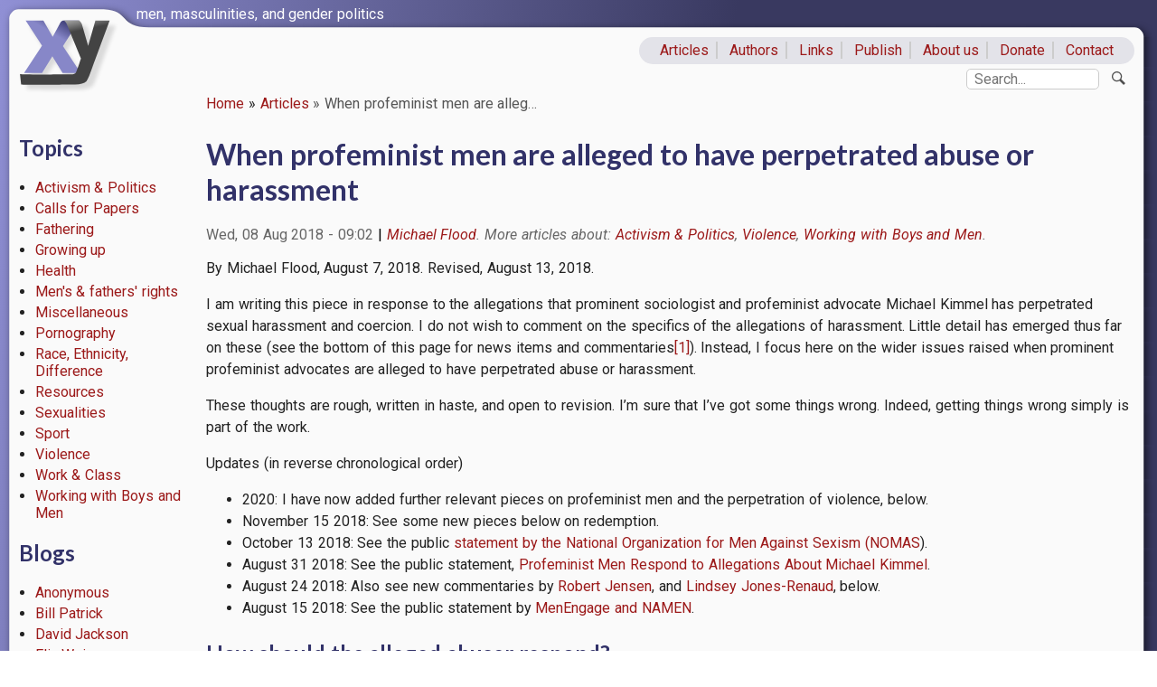

--- FILE ---
content_type: text/html; charset=UTF-8
request_url: http://xyonline.net/content/when-profeminist-men-are-alleged-have-perpetrated-abuse-or-harassment
body_size: 13433
content:
<!DOCTYPE html>
<html lang="en" dir="ltr">
  <head>
    <meta charset="utf-8" />
<script async src="https://www.googletagmanager.com/gtag/js?id=UA-114681904-1"></script>
<script>window.dataLayer = window.dataLayer || [];function gtag(){dataLayer.push(arguments)};gtag("js", new Date());gtag("set", "developer_id.dMDhkMT", true);gtag("config", "UA-114681904-1", {"groups":"default","anonymize_ip":true,"page_placeholder":"PLACEHOLDER_page_path","allow_ad_personalization_signals":false});</script>
<meta name="Generator" content="Drupal 10 (https://www.drupal.org)" />
<meta name="MobileOptimized" content="width" />
<meta name="HandheldFriendly" content="true" />
<meta name="viewport" content="width=device-width, initial-scale=1.0" />
<link rel="icon" href="/sites/xyonline.net/themes/xyonline/favicon.ico" type="image/vnd.microsoft.icon" />
<link rel="canonical" href="http://xyonline.net/content/when-profeminist-men-are-alleged-have-perpetrated-abuse-or-harassment" />
<link rel="shortlink" href="http://xyonline.net/node/1589" />
<script>window.a2a_config=window.a2a_config||{};a2a_config.callbacks=[];a2a_config.overlays=[];a2a_config.templates={};</script>

    <title>When profeminist men are alleged to have perpetrated abuse or harassment | www.xyonline.net</title>
    <link rel="stylesheet" media="all" href="/sites/xyonline.net/files/css/css_yb9FAUabpLNtFdHovFvcoQEAJvkS2ffIw3rooMnk7KI.css?delta=0&amp;language=en&amp;theme=xyonline&amp;include=eJw9jEEOwyAMBD9Ew5tMMQjJ2BJLkrqvL2qbXFYzWmko52mkHukPWxmmMzyFAI-JwBeXJjd3BqgyLlfL67PBi0YnaW8OcEzuv8TR-ET87tYt76v0clNpyrGKJZIHpi-tHwW8OGQ" />
<link rel="stylesheet" media="all" href="/sites/xyonline.net/files/css/css_D4Kg8WDsCtScOJvfnZMEfp1wa6flLwJtk-_Jn22nPdE.css?delta=1&amp;language=en&amp;theme=xyonline&amp;include=eJw9jEEOwyAMBD9Ew5tMMQjJ2BJLkrqvL2qbXFYzWmko52mkHukPWxmmMzyFAI-JwBeXJjd3BqgyLlfL67PBi0YnaW8OcEzuv8TR-ET87tYt76v0clNpyrGKJZIHpi-tHwW8OGQ" />
<link rel="stylesheet" media="all" href="https://fonts.googleapis.com/css?family=Lato:400,400i,700,700i|Ubuntu:400,400i,700|Roboto:400,400i,700,700i" />
<link rel="stylesheet" media="all" href="/sites/xyonline.net/files/css/css_kumUUCQ76W0KPYlsYJBcqJYHviYqvrtJ6NKeOJRoHkY.css?delta=3&amp;language=en&amp;theme=xyonline&amp;include=eJw9jEEOwyAMBD9Ew5tMMQjJ2BJLkrqvL2qbXFYzWmko52mkHukPWxmmMzyFAI-JwBeXJjd3BqgyLlfL67PBi0YnaW8OcEzuv8TR-ET87tYt76v0clNpyrGKJZIHpi-tHwW8OGQ" />

    
  </head>
  <body class="path-node page-node-type-story">
        <a href="#main-content" class="visually-hidden focusable skip-link">
      Skip to main content
    </a>
    
      <div class="dialog-off-canvas-main-canvas" data-off-canvas-main-canvas>
    <div class="layout-container" id="xy-outer">

  <header id="xy-branding" role="banner">
    <a id="xy-menu" class="hamburger hamburger--collapse" href="#">
      <span class="hidden">Menu</span>
    </a>
      <div class="region region-branding">
    <div id="block-xyonline-branding" class="block block-system block-system-branding-block">
  
    
        <a href="/" rel="home" class="site-logo">
      <img src="/sites/xyonline.net/themes/xyonline/logo.svg" alt="Home" />
    </a>
        <div class="site-name">
      <a href="/" rel="home">www.xyonline.net</a>
    </div>
        <div class="site-slogan">men, masculinities, and gender politics</div>
  </div>

  </div>

  </header>
  
    <div class="region region-primary-menu">
    <nav role="navigation" aria-labelledby="block-primarylinks-menu" id="block-primarylinks" class="block block-menu navigation menu--primary-links">
            
  <h2 class="visually-hidden" id="block-primarylinks-menu">Primary links</h2>
  

        
              <ul class="menu">
                    <li class="menu-item">
        <a href="/content" data-drupal-link-system-path="content">Articles</a>
              </li>
                <li class="menu-item">
        <a href="/category/authors" data-drupal-link-system-path="category/authors">Authors</a>
              </li>
                <li class="menu-item">
        <a href="/links" data-drupal-link-system-path="node/12">Links</a>
              </li>
                <li class="menu-item">
        <a href="/write-publish" data-drupal-link-system-path="node/194">Publish</a>
              </li>
                <li class="menu-item">
        <a href="/about-us" data-drupal-link-system-path="node/1">About us</a>
              </li>
                <li class="menu-item">
        <a href="/donate" data-drupal-link-system-path="node/11">Donate</a>
              </li>
                <li class="menu-item">
        <a href="/contact" title="" data-drupal-link-system-path="contact">Contact</a>
              </li>
        </ul>
  


  </nav>

  </div>

    <div class="region region-secondary-menu">
    <div class="search-block-form block block-search container-inline" data-drupal-selector="search-block-form" id="block-xyonline-search" role="search">
  
      <h2>Search</h2>
    
    <button class="xy-search-toggle" role="switch" type="button" title="Show/hide search">
  </button>
      <form action="/search/node" method="get" id="search-block-form" accept-charset="UTF-8">
  <div class="js-form-item form-item js-form-type-search form-type-search js-form-item-keys form-item-keys form-no-label">
      <label for="edit-keys" class="visually-hidden">Search</label>
        <input title="Enter the terms you wish to search for." placeholder="Search..." data-drupal-selector="edit-keys" type="search" id="edit-keys" name="keys" value="" size="15" maxlength="128" class="form-search" />

        </div>
<div data-drupal-selector="edit-actions" class="form-actions js-form-wrapper form-wrapper" id="edit-actions"><input data-drupal-selector="edit-submit" type="submit" id="edit-submit" value="Search" class="button js-form-submit form-submit" />
</div>

</form>

  
</div>

  </div>

  
  <header id="xy-header" role="banner">
      <div class="region region-header">
    <div id="block-xyonline-breadcrumbs" class="block block-system block-system-breadcrumb-block">
  
    
        <nav class="breadcrumb" role="navigation" aria-labelledby="system-breadcrumb">
    <h2 id="system-breadcrumb" class="visually-hidden">Breadcrumb</h2>
    <ol>
          <li>
                          <a href="/">Home</a>
              </li>
          <li>
                          <a href="/content">Articles</a>
              </li>
          <li>
                          When profeminist men are alleg&hellip;
              </li>
        </ol>
  </nav>

  </div>

  </div>

  </header>


    <div class="region region-highlighted">
    <div data-drupal-messages-fallback class="hidden"></div>

  </div>


  

  <main class="clearfix" role="main">
    <a id="main-content" tabindex="-1"></a>
          <aside id="xy-sidebar" class="layout-sidebar-first" role="complementary">
          <div class="region region-sidebar-first">
    <div class="views-element-container block block-views block-views-blockarticles-by-category-block-1" id="block-views-block-articles-by-category-block-1">
  
      <h2>Topics</h2>
    
      <div><div class="xy-mmenu-slot-3 view view-articles-by-category view-id-articles_by_category view-display-id-block_1 js-view-dom-id-22cb704b4c69f0f27eefef5bbae0d9bc4a034e071bbc953c222164a1fb4b72af">
  
    
      
      <div class="view-content">
      <div class="item-list">
  
  <ul>

          <li><span class="views-field views-field-name"><span class="field-content"><a href="/category/article-content/activism-politics" hreflang="en">Activism &amp; Politics</a></span></span></li>
          <li><span class="views-field views-field-name"><span class="field-content"><a href="/category/article-content/calls-papers" hreflang="en">Calls for Papers</a></span></span></li>
          <li><span class="views-field views-field-name"><span class="field-content"><a href="/category/article-content/fathering" hreflang="en">Fathering</a></span></span></li>
          <li><span class="views-field views-field-name"><span class="field-content"><a href="/category/article-content/growing" hreflang="en">Growing up</a></span></span></li>
          <li><span class="views-field views-field-name"><span class="field-content"><a href="/category/article-content/health" hreflang="en">Health</a></span></span></li>
          <li><span class="views-field views-field-name"><span class="field-content"><a href="/category/article-content/mens-fathers-rights" hreflang="en">Men&#039;s &amp; fathers&#039; rights</a></span></span></li>
          <li><span class="views-field views-field-name"><span class="field-content"><a href="/category/article-content/miscellaneous" hreflang="en">Miscellaneous</a></span></span></li>
          <li><span class="views-field views-field-name"><span class="field-content"><a href="/category/article-content/pornography" hreflang="en">Pornography</a></span></span></li>
          <li><span class="views-field views-field-name"><span class="field-content"><a href="/category/article-content/race-ethnicity-difference" hreflang="en">Race, Ethnicity, Difference</a></span></span></li>
          <li><span class="views-field views-field-name"><span class="field-content"><a href="/category/article-content/resources" hreflang="en">Resources</a></span></span></li>
          <li><span class="views-field views-field-name"><span class="field-content"><a href="/category/article-content/sexualities" hreflang="en">Sexualities</a></span></span></li>
          <li><span class="views-field views-field-name"><span class="field-content"><a href="/category/article-content/sport" hreflang="en">Sport</a></span></span></li>
          <li><span class="views-field views-field-name"><span class="field-content"><a href="/category/article-content/violence" hreflang="en">Violence</a></span></span></li>
          <li><span class="views-field views-field-name"><span class="field-content"><a href="/category/article-content/work-class" hreflang="en">Work &amp; Class</a></span></span></li>
          <li><span class="views-field views-field-name"><span class="field-content"><a href="/category/article-content/working-boys-and-men" hreflang="en">Working with Boys and Men</a></span></span></li>
    
  </ul>

</div>

    </div>
  
          </div>
</div>

  </div>
<div class="views-element-container block block-views block-views-blockbloggers-block-1" id="block-views-block-bloggers-block-1">
  
      <h2>Blogs</h2>
    
      <div><div class="xy-mmenu-slot-4 view view-bloggers view-id-bloggers view-display-id-block_1 js-view-dom-id-351c8176f445a74c6ddd02dbdbda940fb6e1c535644637bbe3cbb506442366ca">
  
    
      <div class="view-header">
      <a class="xy-blog-link" href="//xyonline.net/blog">Latest entries</a>
    </div>
      
      <div class="view-content">
      <div class="item-list">
  
  <ul>

          <li><div class="views-field views-field-uid"><span class="field-content"><a href="/blogs/0">Anonymous</a></span></div></li>
          <li><div class="views-field views-field-uid"><span class="field-content"><a href="/blogs/25">Bill Patrick</a></span></div></li>
          <li><div class="views-field views-field-uid"><span class="field-content"><a href="/blogs/15">David Jackson</a></span></div></li>
          <li><div class="views-field views-field-uid"><span class="field-content"><a href="/blogs/30">Elin Weiss</a></span></div></li>
          <li><div class="views-field views-field-uid"><span class="field-content"><a href="/blogs/23">Felix Scholz</a></span></div></li>
          <li><div class="views-field views-field-uid"><span class="field-content"><a href="/blogs/13">Julian Real</a></span></div></li>
          <li><div class="views-field views-field-uid"><span class="field-content"><a href="/blogs/4">Michael Flood</a></span></div></li>
          <li><div class="views-field views-field-uid"><span class="field-content"><a href="/blogs/27">Mike_Otterman</a></span></div></li>
          <li><div class="views-field views-field-uid"><span class="field-content"><a href="/blogs/33">Ronald F. Levant</a></span></div></li>
          <li><div class="views-field views-field-uid"><span class="field-content"><a href="/blogs/28">Scott Groffman</a></span></div></li>
          <li><div class="views-field views-field-uid"><span class="field-content"><a href="/blogs/34">Vitt</a></span></div></li>
          <li><div class="views-field views-field-uid"><span class="field-content"><a href="/blogs/1">xyonline</a></span></div></li>
    
  </ul>

</div>

    </div>
  
      
          </div>
</div>

  </div>

  </div>

      </aside>
        
    <div class="layout-content clearfix">

                <div class="region region-content">
    <div id="block-xyonline-page-title" class="block block-core block-page-title-block">
  
    
      
  <h1 class="page-title"><span class="field field--name-title field--type-string field--label-hidden">When profeminist men are alleged to have perpetrated abuse or harassment</span>
</h1>


  </div>
<div id="block-xyonline-content" class="block block-system block-system-main-block">
  
    
      
<article data-history-node-id="1589" class="node node--type-story node--view-mode-full">

  
    

  <footer class="node__meta">    
          <div class="node__submitted">
        <span class="field field--name-created field--type-created field--label-hidden"><time datetime="2018-08-08T09:02:40+10:00" title="Wednesday, 8 August, 2018 - 09:02" class="datetime">Wed, 08 Aug 2018 - 09:02</time>
</span>

        
      </div>
        
      <div class="field field--name-field-authors field--type-entity-reference field--label-hidden field__items">
              <div class="field__item"><a href="/category/authors/michael-flood" hreflang="en">Michael Flood</a></div>
          </div>
  
    
      <div class="field field--name-field-article-content field--type-entity-reference field--label-hidden field__items">
              <div class="field__item"><a href="/category/article-content/activism-politics" hreflang="en">Activism &amp; Politics</a></div>
              <div class="field__item"><a href="/category/article-content/violence" hreflang="en">Violence</a></div>
              <div class="field__item"><a href="/category/article-content/working-boys-and-men" hreflang="en">Working with Boys and Men</a></div>
          </div>
  
  </footer>
      
  <div class="node__content">
    
            <div class="clearfix text-formatted field field--name-body field--type-text-with-summary field--label-hidden field__item"><p><span><span>By Michael Flood, August 7, 2018. Revised, August 13, 2018.</span></span></p>

<p><span><span>I am writing this piece in response to the allegations that prominent sociologist and profeminist advocate Michael Kimmel has perpetrated sexual harassment and coercion. I do not wish to comment on the specifics of the allegations of harassment. Little detail has emerged thus far on these (see the bottom of this page for news items and commentaries<a href="#_ftn1" name="_ftnref1"><span><span><span><span>[1]</span></span></span></span></a>). Instead, I focus here on the wider issues raised when prominent profeminist advocates are alleged to have perpetrated abuse or harassment. </span></span></p>

<p><span><span>These thoughts are rough, written in haste, and open to revision. I’m sure that I’ve got some things wrong. Indeed, getting things wrong simply is part of the work.</span></span></p>

<p><span><span>Updates (in reverse chronological order)</span></span></p>

<ul>
	<li><span><span>2020: I have now added further relevant pieces on profeminist men and the perpetration of violence, below.</span></span></li>
	<li><span><span>November 15 2018: See some new pieces below on redemption.</span></span></li>
	<li><span><span>October 13 2018: See the public <a href="https://xyonline.net/sites/xyonline.net/files/2018-10/NOMAS%20Kimmel%20Statement%20102018.pdf">statement by the National Organization for Men Against Sexism (NOMAS</a>).</span></span></li>
	<li><span><span>August 31 2018: See the public statement, <a href="https://xyonline.net/content/profeminist-men-respond-allegations-about-michael-kimmel">Profeminist Men Respond to Allegations About Michael Kimmel</a>.</span></span></li>
	<li><span><span>August 24 2018: Also see new commentaries by <a href="https://www.counterpunch.org/2018/08/23/feminist-principles-and-michael-kimmel/">Robert Jensen</a>, and <a href="https://medium.com/@lindsey_61294/michael-kimmel-accountability-and-mens-leadership-in-gender-equality-568b8f56e0b7">Lindsey Jones-Renaud</a>, below.</span></span></li>
	<li><span><span>August 15 2018: See the public statement by <a href="http://menengage.org/joint-response-to-accusations-of-harassment-misconduct/">MenEngage and NAMEN</a>.</span></span></li>
</ul>

<h2><span><span>How should the alleged abuser respond?</span></span></h2>

<p><span><span>How should profeminist men respond when they face allegations of sexual harassment or abuse? What is required will vary depending on the circumstances: whether there has been a formal report or complaint, in what context the behaviour allegedly took place, relationships between the accuser and accused, and so on. But, whether for profeminist male allies or for others, there are some general principles for how to respond to such allegations:</span></span></p>

<ul>
	<li><span><span><strong>Listen</strong>. Take seriously the felt experience of those alleging that you have harassed or abused them. Resist the tendency to deny, minimise, or blame.</span></span></li>
	<li><span><span><strong>Take part in any formal complaints process</strong>, honestly and supportively. People making charges of harassment or abuse deserve to be respectfully listened to and supported to come forward.</span></span></li>
	<li><span><span><strong>Look closely, carefully, and critically at your own behaviour</strong>. Be as open as you possibly can to the possibility that you have behaved in ways which were harassing or inappropriate or abusive to others.</span></span></li>
	<li><span><span><strong>Take responsibility for your actions</strong>. Acknowledge any violent or coercive behaviour you have perpetrated and the harm it has caused.</span></span></li>
	<li><span><span><strong>Make and enact a commitment to change</strong>. Seek formal and informal help. Learn the skills and practices of equitable ways of relating. </span></span></li>
</ul>

<p><span><span>(Incidentally, there is remarkably little advice online concerning what to do if one has been accused of sexual harassment. Most Google hits point to advice for those <em>falsely</em> accused of harassment, taking as given the highly problematic assumption that the reader is innocent.)</span></span></p>

<h2><span><span>How should friends and colleagues of the alleged abuser respond?</span></span></h2>

<p><span><span>Friends and colleagues have an important role to play in preventing and reducing violence and abuse in general. They can be ‘active’ or ‘pro-social’ bystanders, challenging abusive behaviour and supporting equitable behaviour. They also have an important role to play when it comes to light that a man they know has perpetrated violence or abuse.</span></span></p>

<p><span><span>Friends and colleagues of the person against whom allegations have been made can play a vital role in supporting that man to follow the process above. If necessary, they can play a vital role in holding that man accountable and in supporting his process of change. Friends can reach out, supporting him in addressing allegations of abuse, without assuming that he is innocent, or guilty. While it may be tempting to rush to defend an accused friend and proclaim his innocence, friends instead can offer support to him while being open to the possibility that he has indeed done harm.</span></span></p>

<p><span><span>Figuring out how to respond when a friend or acquaintance has been accused of harassment or abuse can be a minefield. There is good advice in the pieces by <a href="https://www.glamour.com/story/what-to-do-when-someone-you-know-is-accused-of-sexual-harassment">Kiefer </a>and <a href="http://www.abc.net.au/news/2017-11-20/what-to-say-if-a-friend-is-accused-of-sexual-misconduct/9168782">Manyard </a>listed at the bottom of this page.</span></span></p>

<p><span><span>Some friends or acquaintances may cease all contact with the alleged abuser, depending on the severity of the alleged abuse and their own reactions to it. Others may avoid the alleged abuser because of ‘stigma contagion,’ the fear that the stigma of abuse will ‘rub off’ on or be shared with others in the abuser’s company.&nbsp;Others may fear reprisals from the alleged abuser, particularly if he is in a position of institutional power. These reactions are understandable. At the same time, where a man has behaved in violent, harassing, or inappropriate ways, his circles and communities of peers can have a powerful influence on his willingness and capacity to make change.</span></span></p>

<p><span><span>There is personal accountability, but also institutional accountability. Institutions must have robust protocols in place for how to respond when a staff member, employee, or representative is alleged to have perpetrated harassment or abuse. And institutions must work to change the institutional cultures, practices, and inequalities which enable or condone violence and harassment.</span></span></p>

<h2><span><span>Does the severity of the abuse matter?</span></span></h2>

<p><span><span>Yes. The severity of the abuse – the nature of the behaviours involved, and their impact on the victim(s) – matters. </span></span></p>

<p><span><span>Let’s say that Professor X has sexually harassed a graduate student, once: he commented inappropriately on her body at a conference. Professor Y, on the other hand, coerced a student he was supervising into sex, on numerous occasions, threatening that he would destroy her career if she did not comply.</span></span></p>

<p><span><span>Let’s be clear: these behaviours are related. They are both part of a continuum of sexual violence. They both may be driven by the same factors: by a sense of male entitlement and sexism. They are enabled by wider gender inequalities. There is no sense here in which the first is ‘okay’ while the second is not. Both are unacceptable.</span></span></p>

<p><span><span>At the same time, our response to these should differ in some ways. The severity of <em>our</em> response should be tailored to the severity of the behaviours involved. This is true both for informal responses by friends and colleagues and formal responses by organisations, workplaces, and the law.</span></span></p>

<p><span><span>Note that the impact of violent or harassing behaviours on the survivor cannot simply be read off from the character of the behaviours involved. The impact and harm of violent or harassing behaviours is shaped in part by the survivor’s situation, her previous experiences of trauma or abuse, and other factors. The same behaviour may cause moderate distress for one person and profound trauma for another.</span></span></p>

<h2><span><span>Does this change how we read the alleged abuser’s work? Does it diminish the legitimacy of his work?</span></span></h2>

<p><span><span>In the case of the allegations against Michael Kimmel, he is widely known for his writings and advocacy on men, masculinities, and gender. Does the news of these allegations influence how this work now will be seen? Yes, it does.</span></span></p>

<p><span><span>Let’s say for example that Professor W is a white woman known for her influential work on the role that white people can play in addressing racism and racist inequalities. She has published books, given speeches, and so on. Reports emerge that she has behaved in racist ways towards people of colour: she shouted racist abuse towards a Black American man in a restaurant, and stories have emerged of similar behaviour in other instances. (Note that is a fictional example.) Will this affect perceptions of her work on white people and racism? Yes, it will. </span></span></p>

<p><span><span>There is a widespread sense that people’s public work and the values it embodies should be matched by their personal behaviour. In the hypothetical example above, Professor W argues against racism in public, but her own behaviour is racist, and this undercuts the legitimacy of her public work. It shows her as hypocritical, as failing to practise what she preaches. As stories of Professor W’s racist behaviour spread, her published works diminish in credibility and influence.</span></span></p>

<p><span><span>I have a caveat here. For profeminist male advocates (or any kind of social justice advocate), some kind of gap between our political values and our personal practice perhaps is inevitable, for several reasons. First, personal change may be partial and uneven. Second, the wider culture routinely invites men into sexism and bestows patriarchal privilege whether we want it or not. Still, profeminist men must seek not only to ‘talk the talk’ but to ‘walk the walk’. And too great a gap between our feminist values and our personal behaviour does render those values suspect.</span></span></p>

<p><span><span>While revelations of alleged abuse or harassment do change how we read their perpetrators’ work, <em>should</em> they? Can we still appreciate the political value, theoretical insight, and empirical contribution of a particular book or speech even if its author’s own behaviour does not match this? I think so. I am tempted to separate the author from the text, assessing the text on its own merits regardless of the author’s personal history and behaviour. Still, part of the power and appeal of profeminist speakers and authors is that they embody the politics they espouse. When there is a revelation that a profeminist male advocate falls far short of feminist principles in his own life, this is likely to dilute the persuasiveness of his public work.<a href="#_ftn2" name="_ftnref2"><span><span><span><span>[2]</span></span></span></span></a></span></span></p>

<p><span><span>More widely, revelations of abuse by prominent profeminist advocates weaken not only the influence of their work but the wider cause. They harm the movement. <em>They empower feminism’s enemies and disempower its allies. </em>Such revelations will be used by anti-feminist advocates to further attack the credibility and legitimacy of feminist and profeminist advocacy.<a href="#_ftn3" name="_ftnref3"><span><span><span><span>[3]</span></span></span></span></a> And when prominent profeminist men behave in ways profoundly at odds with their commitments, this intensifies feminist distrust of male allies.</span></span></p>

<h2><span><span>Can the alleged abuser take or stay in public roles?</span></span></h2>

<p><span><span>Can a man who has perpetrated harassment or violence against women play a public role in advocacy and commentary on violence against women, gender issues, and so on? There are several different situations to consider here for such male advocates or allies:</span></span></p>

<ol>
	<li><span><span>where allegations emerge against a male advocate;</span></span></li>
	<li><span><span>where these allegations then are substantiated; </span></span></li>
	<li><span><span>where a man with a history of violence then seeks to become an advocate. </span></span></li>
</ol>

<p><span><span>If a man plays a public role in commenting on men’s violence against women, gender equality, and so on, can he continue to play such roles once allegations of his abuse have emerged? No. Where allegations of violence or abuse have emerged, whether substantiated in a legal or formal context or not, he should step back from such public roles, at least in the short term and possibly long term as well. </span></span></p>

<p><span><span>I have described two situations above, the first where allegations are made, and the second where these allegations are substantiated. Yet the line between these is not hard and fast. And there are difficult issues over what counts as substantiation. What does ‘due process’ look like for such allegations? This will depend on the nature of the alleged behaviour, the institutional context, and other factors. Also, what happens if the allegations never are the focus of a formal report, but remain as anonymous rumours and stories?</span></span></p>

<p><span><span>How does the severity of the violence matter? While this is controversial, I think that some behaviours are ‘moderate’ or ‘minor’ enough that only a short break from public advocacy is required. Indeed, behaviours such as a single, isolated incident of inappropriate behaviour (let’s say, a sexual joke at an office meeting) may require only an apology and some reflection on one’s behaviour. On the other hand, other behaviours are ‘severe’ enough that they should disqualify that person from public roles for life.</span></span></p>

<p><span><span>What about the third situation, in which a man with a history of violence then seeks to become a violence prevention advocate? One problematic dynamic here is where men who have perpetrated violence then take up public roles in violence prevention campaigns in order to ‘whitewash’ their histories. They refurbish their public brand without genuine rehabilitation, contrition, or reform.<a href="#_ftn4" name="_ftnref4"><span><span><span><span>[4]</span></span></span></span></a></span></span></p>

<p><span><span>However, I believe that individuals who have histories of abuse perpetration <em>can</em> play public roles in violence prevention and feminist efforts, providing certain conditions are in place. Such individuals should be able to speak at events, act as educators, and so on, providing that: (a) the violence they perpetrated was far in the past; (b) they have been held accountable for their behaviour; (c) they have made amends; and (d) they speak about their abusive behaviour in ways which take responsibility for it.</span></span></p>

<p><span><span>There is more to figure out here:</span></span></p>

<ul>
	<li><span><span>How far in the past is far enough?</span></span></li>
	<li><span><span>Again, how does the character and severity of the violence matter? Are some behaviours ‘severe’ enough that they should disqualify that person from public roles in violence prevention for life, even if they meet the conditions above?</span></span></li>
	<li><span><span>Does being ‘held accountable’ require criminal prosecution and/or formal sanction, or just some kind of public acknowledgement and reckoning? </span></span></li>
	<li><span><span>What does ‘making amends’ look like?</span></span></li>
	<li><span><span>Should there be a further condition, that such men should not profit personally from their involvement (through speakers’ fees, book payments, and so on)?</span></span></li>
</ul>

<p><span><span>These are some quick thoughts on these issues. I am conscious that I have left key questions unanswered. In any case, I welcome feedback.</span></span></p>

<h2><span><span>News items and commentaries</span></span></h2>

<p><span><span>The following are some relevant readings on these issues.</span></span></p>

<p><span><span><em>Further relevant pieces, 2020</em></span></span></p>

<ul>
	<li><span><span><a href="https://kuow.org/stories/he-thought-he-was-a-model-activist-then-metoo-called-him-out  ">I thought I was a model activist. Then #MeToo called me out</a>. By Erik Molano, October 2020</span></span></li>
	<li><a href="https://www.bitchmedia.org/article/fka-twigs-shia-labeouf-abuse-manipulative-apologies">Shia LaBeouf’s Abuse Confession Can’t Absolve Him</a>. By Nicole Froio, December 2020</li>
</ul>

<p><span><span><em>On redemption (Added on Nov. 15 2019)</em></span></span></p>

<ul>
	<li>Bee, <a href="https://www.currentaffairs.org/2017/11/can-penitent-sexual-predators-ever-be-granted-redemption">Can Penitent Sexual Predators Ever Be Granted Redemption</a> 2017</li>
	<li>Smith, <a href="https://www.houstonpublicmedia.org/npr/2019/10/06/766843292/is-redemption-possible-in-the-aftermath-of-metoo/">Is Redemption Possible In The Aftermath Of MeToo</a> 2019</li>
</ul>

<p><span><span><em>On allegations of violence or abuse (whether against oneself or a friend or colleague) and how to respond:</em></span></span></p>

<ul>
	<li>Gottlieb, <a href="https://www.theatlantic.com/family/archive/2018/11/sexual-assault-apologize/573502/">Dear Therapist Is It Possible to Apologize for a Sexual Assault</a> Nov 2 2018</li>
	<li><span><span>McNamara, <a href="https://www.teenvogue.com/story/right-way-react-violate-consent">The Right Way to React If Someone Accuses You of Violating Their Consent</a>, Jan 25 2018</span></span></li>
	<li><span><span>Kiefer, <a href="https://www.glamour.com/story/what-to-do-when-someone-you-know-is-accused-of-sexual-harassment">What to Do When Someone You Know Has Been Accused of Sexual Harassment</a>, May 30 2018</span></span></li>
	<li><span><span>Maynard, <a href="http://www.abc.net.au/news/2017-11-20/what-to-say-if-a-friend-is-accused-of-sexual-misconduct/9168782">How to respond if a friend is accused of sexual misconduct</a>, March 28 2018</span></span></li>
	<li><span><span>Valenti, <a href="https://www.theguardian.com/culture/2015/sep/02/pubic-forgiveness-dr-dre-josh-duggar-ray-rice">Is public forgiveness possible for men accused of violence against women</a>, Sept 3 2015</span></span></li>
</ul>

<p><span><span><em>On Michael Kimmel and the allegations of sexual harassment:</em></span></span></p>

<ul>
	<li>Jensen, <a href="https://www.counterpunch.org/2018/08/23/feminist-principles-and-michael-kimmel/">Feminist principles and Michael Kimmel</a>, August 23, 2018</li>
	<li>Jones-Renaud, <a href="https://medium.com/@lindsey_61294/michael-kimmel-accountability-and-mens-leadership-in-gender-equality-568b8f56e0b7">Michael Kimmel, Accountability, and Men’s Leadership in Gender&nbsp;Equality</a>, August 24, 2018</li>
	<li><a href="https://www.theguardian.com/global-development/2018/aug/15/us-womens-rights-campaigner-accused-of-sexual-harassment">US women’s rights campaigner accused of sexual harassment</a>, <em>The Guardian</em>, August 16, 2018</li>
	<li><span><span>Coston, <a href="https://medium.com/@bmcoston/reclaiming-my-fear-i-will-no-longer-stay-silent-about-michael-kimmel-bde8602fee55">Reclaiming my fear - I will no longer stay silent about Michael Kimmel</a>, Aug 10 2018</span></span></li>
	<li><span><span><a href="https://www.insidehighered.com/news/2018/08/10/michael-kimmels-former-student-putting-name-and-details-those-harassment-rumors">Michael Kimmel’s former student is putting a name and details to those harassment ‘rumors’</a>, <em>Inside Higher Ed</em>, Aug 6 2018</span></span></li>
	<li>Jensen, <a href="https://www.feministcurrent.com/2018/08/06/responsibilities-pro-feminist-men-michael-kimmel-case/">What are the responsibilities of pro-feminist men in the Michael Kimmel case?</a>, Aug 6 2018</li>
	<li><span><span><a href="https://www.insidehighered.com/quicktakes/2018/08/06/sociologist-facing-harassment-rumors-defers-award">Sociologist Facing Harassment ‘Rumors’ Defers Award</a>, <em>Inside Higher Ed</em>, Aug 6 2018</span></span></li>
	<li><span><span>Guckenheimer, <a href="https://medium.com/@debraguckenheimer/what-we-need-from-accused-perpetrators-like-michael-kimmel-metoosociology-979a8102547f">What We Need From Accused Perpetrators Like Michael Kimmel</a>, Aug 3 2018</span></span></li>
	<li><span><span>Grollman, <a href="https://egrollman.com/2018/08/03/metoosociology/">Sociologists, Stop Rewarding Rapists And&nbsp;Harassers</a>, Aug 7 2018</span></span></li>
	<li><span><span>Christensen, <a href="https://medium.com/@wendyphd/restoring-trust-in-the-feminist-sociology-community-293e485c54a2">Restoring Trust in the Feminist Sociology Community</a>, Aug 7 2018</span></span></li>
</ul>

<p><span><span><em>On a prominent ‘rape and reconciliation’ talk in 2017:</em></span></span></p>

<ul>
	<li><span><span><a href="https://feministire.com/2017/03/04/rape-reconciliation-and-peak-patriarchy/">https://feministire.com/2017/03/04/rape-reconciliation-and-peak-patriarchy/</a></span></span></li>
	<li><span><span><a href="http://junkee.com/no-dont-want-watch-rape-survivor-reconciling-rapist/96391">http://junkee.com/no-dont-want-watch-rape-survivor-reconciling-rapist/96391</a></span></span></li>
	<li><span><span><span><a href="http://www.feministcurrent.com/2017/03/05/really-need-hear-rapists-side-story/">http://www.feministcurrent.com/2017/03/05/really-need-hear-rapists-side-story/</a></span></span></span></li>
</ul>

<h2><span><span>Versions of this piece</span></span></h2>

<p><span><span>I first wrote this piece on August 7, and revised it on August 11 and 13. In the interests of transparency, I have attached below the text of the original piece, and the text of the revised piece with changes tracked.</span></span></p>

<div>&nbsp;
<hr>
<div>
<p><span><span><a href="#_ftnref1" name="_ftn1"><span><span><span><span>[1]</span></span></span></span></a> <span>Details of some allegations against Michael Kimmel now have emerged, in an online article by Bethany Coston. They (their preferred pronoun) describe a range of behaviours, which I have categorised in five ways, as follows.</span></span></span></p>

<p><span><span><span>1. Exploitation of others’ labour</span></span></span></p>

<p><span><span><span>That Kimmel had students and junior academic faculty work on his papers and co-edit his books without formal reward or acknowledgement</span></span></span></p>

<p><span><span><span>That Kimmel had students and junior academic faculty print materials; collect and deliver mail; answer emails, find materials for his writing etc., without reward or acknowledgement</span></span></span></p>

<p><span><span><span>2. Inappropriate sexual talk</span></span></span></p>

<p><span><span><span>That Kimmel made inappropriate, sexual comments e.g. on his son’s and his own sex life, commentary on staring at a student’s breasts, etc.</span></span></span></p>

<p><span><span><span>3. Discriminatory behaviour</span></span></span></p>

<p><span><span><span>That Kimmel rewarded and privileged cisgender heterosexual male students over other students, e.g. giving them more paid work, funding their participation in conferences, internships, etc.</span></span></span></p>

<p><span><span><span>4. Homophobic academic commentary (in his writings)</span></span></span></p>

<p><span><span><span>That Kimmel wrote on gay men, lesbians, and issues of sexuality in ways which were homophobic and which did not reflect contemporary scholarship and evidence.</span></span></span></p>

<p><span><span><span>5. Transphobic commentary, in classroom commentary and writings</span></span></span></p>

<p><span><span><span>That Kimmel wrote and commented on trans issues in ways that were transphobic.</span></span></span></p>
</div>

<div>
<p><span><span><a href="#_ftnref2" name="_ftn2"><span><span><span><span>[2]</span></span></span></span></a> I think for example of writings by Hugo Schwyzer, who was prominent as a profeminist male blogger and commentator for several years before it emerged that he had perpetrated severe forms of violence against women. I had found some insight in his writing, but knowing that history, I now read his work differently.</span></span></p>
</div>

<div>
<p><span><span><a href="#_ftnref3" name="_ftn3"><span><span><span><span>[3]</span></span></span></span></a> For example, the prominent anti-feminist commentator Christina Hoff Sommers already has tweeted gleefully about the allegations against Michael Kimmel, while the notorious anti-feminist website A Voice For Men <a href="https://www.avoiceformen.com/a-voice-for-men/michael-kimmel-just-another-harvey-weinstein-metoo/">has gloated in the news</a>. </span></span></p>
</div>

<div>
<p><span><span><a href="#_ftnref4" name="_ftn4"><span><span><span><span>[4]</span></span></span></span></a> This point was made by Nina Funnell, “10 reasons why I will ignore White Ribbon Day”, <em>The Courier Mail</em>, November 25, 2016.</span></span></p>
</div>
</div></div>
      
      <div class="field field--name-upload field--type-file field--label-hidden field__items">
              <div class="field__item">
<span class="file file--mime-application-msword file--x-office-document"> <a href="/sites/xyonline.net/files/2018-08/Flood%2C%20When%20profeminist%20men%20are%20alleged%20to%20have%20perpetrated%20abuse%20or%20harassment%20Aug%2013%20TRACKED.doc" type="application/msword">Flood, When profeminist men are alleged to have perpetrated abuse or harassment Aug 13 TRACKED.doc</a></span>
</div>
              <div class="field__item">
<span class="file file--mime-application-msword file--x-office-document"> <a href="/sites/xyonline.net/files/2018-08/Flood%2C%20When%20profeminist%20men%20are%20alleged%20to%20have%20perpetrated%20abuse%20or%20harassment%20OLDER%20Aug%207_0.doc" type="application/msword">Flood, When profeminist men are alleged to have perpetrated abuse or harassment OLDER Aug 7.doc</a></span>
</div>
              <div class="field__item">
<span class="file file--mime-application-pdf file--application-pdf"> <a href="/sites/xyonline.net/files/2018-10/NOMAS%20Kimmel%20Statement%20102018.pdf" type="application/pdf">NOMAS Kimmel Statement 102018.pdf</a></span>
</div>
          </div>
  <section class="field field--name-comment-node-story field--type-comment field--label-hidden comment-wrapper">
  
  

  
</section>

  </div>

</article>

  </div>

  </div>

      
      
            
    </div>
    
  </main>

      <footer role="contentinfo">
        <div class="region region-footer">
    <div id="block-footertext" class="block block-block-content block-block-contentf1b8f479-260a-454b-8e06-37b9bcbef866">
  
    
      
            <div class="clearfix text-formatted field field--name-body field--type-text-with-summary field--label-hidden field__item"><p>Compilation © XYonline.net. All rights reserved. Used with permission.</p>
</div>
      
  </div>

  </div>

    </footer>
  
</div>
  </div>

    
    <script type="application/json" data-drupal-selector="drupal-settings-json">{"path":{"baseUrl":"\/","pathPrefix":"","currentPath":"node\/1589","currentPathIsAdmin":false,"isFront":false,"currentLanguage":"en"},"pluralDelimiter":"\u0003","suppressDeprecationErrors":true,"google_analytics":{"account":"UA-114681904-1","trackOutbound":true,"trackMailto":true,"trackTel":true,"trackDownload":true,"trackDownloadExtensions":"7z|aac|arc|arj|asf|asx|avi|bin|csv|doc(x|m)?|dot(x|m)?|exe|flv|gif|gz|gzip|hqx|jar|jpe?g|js|mp(2|3|4|e?g)|mov(ie)?|msi|msp|pdf|phps|png|ppt(x|m)?|pot(x|m)?|pps(x|m)?|ppam|sld(x|m)?|thmx|qtm?|ra(m|r)?|sea|sit|tar|tgz|torrent|txt|wav|wma|wmv|wpd|xls(x|m|b)?|xlt(x|m)|xlam|xml|z|zip","trackDomainMode":1},"ajaxTrustedUrl":{"\/search\/node":true},"user":{"uid":0,"permissionsHash":"2ea9e39fe6dc0779052667641498fb61fab241007db3e7a24330a82b512bcb9e"}}</script>
<script src="/sites/xyonline.net/files/js/js_AlpY3x4iTDVKELwD3tG9hM0w1eJ28F6Fo1y9CF286KY.js?scope=footer&amp;delta=0&amp;language=en&amp;theme=xyonline&amp;include=eJxLTEkpyU_Mq9RPhDL00ory80p00vPz03NS4xPzEnMqSzKTi_XRBXQqKvPzcjLzUvXTc_KTEnN0i0sqgdx0ACgrIEs"></script>
<script src="https://static.addtoany.com/menu/page.js" async></script>
<script src="/sites/xyonline.net/files/js/js_HM-O_tPE04l5ctG9AfLCwqwnjgiaDkLzIXK3qAokfqQ.js?scope=footer&amp;delta=2&amp;language=en&amp;theme=xyonline&amp;include=eJxLTEkpyU_Mq9RPhDL00ory80p00vPz03NS4xPzEnMqSzKTi_XRBXQqKvPzcjLzUvXTc_KTEnN0i0sqgdx0ACgrIEs"></script>

  </body>
</html>
